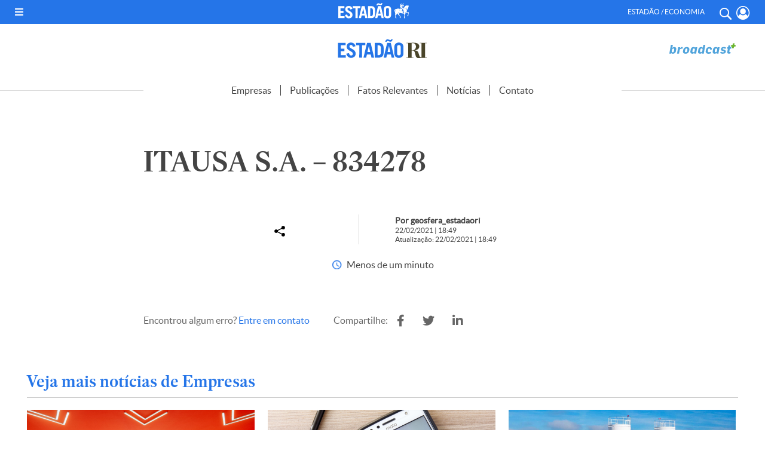

--- FILE ---
content_type: application/javascript; charset=utf-8
request_url: https://fundingchoicesmessages.google.com/f/AGSKWxVlL7DBunH1NxRHmL69OcLDXiBQct_IJP5C1wP4wBCVPApYoxJitEbD1IwXGKmLyh_EHIuP9YNfqD-ACIDw8F4ZDBvtsxR6FX6Nz_T7fh_UjnP6_wiMDeUQViklTqJDHl_gSNxhpKLplAUA_YWr39DwwD-hsABYflzfnGlANxH_-W0rhMulEJmWSilk/_/ad/js/banner9232._sidebarad_/spotx_adapter./adv_box_/pubmatic_
body_size: -1289
content:
window['b1cbbf83-34ff-412b-bfd7-d39a61ea4d0b'] = true;

--- FILE ---
content_type: image/svg+xml
request_url: https://estadaori.estadao.com.br/wp-content/themes/estadaori/imagens/LOGO_EstadaoRI-01.svg
body_size: 3282
content:
<svg id="Camada_1" data-name="Camada 1" xmlns="http://www.w3.org/2000/svg" viewBox="0 0 923.94 200.8"><defs><style>.cls-1{fill:#2575e7;}.cls-2{fill:#4a452a;}</style></defs><title>LOGO_EstadaoRI</title><path class="cls-1" d="M3.49,39.65c3.72,0,7.43.06,11.15.06q32.65,0,65.3,0c1.72,0,2,.52,2,2.09q-.12,11.06,0,22.1c0,1.54-.46,1.85-1.91,1.85-15.3-.06-30.59,0-45.88-.07-1.54,0-2,.33-2,2,.08,10.48.06,21,0,31.44,0,1.38.32,1.8,1.77,1.8,11.45-.07,22.9,0,34.36-.07,1.44,0,1.78.4,1.77,1.79q-.11,11.23,0,22.46c0,1.43-.4,1.78-1.8,1.77-11.39-.05-22.78,0-34.18-.06-1.45,0-1.94.3-1.93,1.85q.1,18.22,0,36.47c0,1.69.56,1.91,2,1.9,15.95,0,31.9,0,47.85-.06,1.53,0,2,.29,2,1.94-.1,7.43-.08,14.85,0,22.28,0,1.41-.38,1.81-1.8,1.81q-38.67-.07-77.35,0a13.38,13.38,0,0,1-1.42-.14Z"/><path class="cls-1" d="M139.78,195c-23.22.39-39.7-11-47.75-31.78a100.82,100.82,0,0,1-3.29-10c-.25-.9-.24-1.31.87-1.54q13-2.76,26-5.66c1-.22,1.17,0,1.36.93a38.9,38.9,0,0,0,4.66,12.92c4.1,6.73,9.75,11,17.95,10.92,9.41-.15,16.18-6.84,16.85-16.21.49-6.88-2.16-12.28-7.17-16.83-6.91-6.27-15-10.69-23.11-15.06s-15.68-9.19-22.26-15.64c-9.38-9.19-12.5-20.33-10.95-33.1A46.37,46.37,0,0,1,97.1,58.6a33.94,33.94,0,0,1,19.15-17.49,58.17,58.17,0,0,1,34.47-2c15,3.71,24.91,13.4,30.52,27.64a65.32,65.32,0,0,1,2.18,6.83c.24.88,0,1.25-.83,1.51-7.92,2.32-15.85,4.64-23.75,7-1.15.36-1.15-.35-1.38-1a48.94,48.94,0,0,0-5-10.68c-4.5-6.84-11.39-9.81-19.18-8.29-6.69,1.3-10.79,6-11.78,12.72-.93,6.35,1.25,11.14,6.15,15.1,6.61,5.36,14.14,9.21,21.52,13.28,8.28,4.55,16.11,9.62,22.89,16.3,17.65,17.38,15.5,43.29,5.79,57.45-6.18,9-15.07,13.94-25.5,16.42A59,59,0,0,1,139.78,195Z"/><path class="cls-1" d="M222.56,129.13c0-20.48,0-41,.05-61.44,0-1.72-.54-2.06-2.12-2-9.84.07-19.67,0-29.5.07-1.52,0-1.88-.41-1.87-1.89q.12-11.24,0-22.46c0-1.35.36-1.68,1.7-1.68q46.05.06,92.1,0c1.39,0,1.68.42,1.67,1.73-.06,7.54-.07,15.09,0,22.63,0,1.41-.47,1.67-1.75,1.66-9.83,0-19.67,0-29.5-.07-1.72,0-2.2.41-2.2,2.16q.07,61.35,0,122.7c0,2.39,0,2.39-2.42,2.4-8.15,0-16.31,0-24.46,0-1.45,0-1.78-.43-1.78-1.82Q222.61,160.13,222.56,129.13Z"/><path class="cls-1" d="M543,28.29c-5.12.12-9.85-1.63-14.61-3.25-4.13-1.41-8.15-3.14-12.49-3.88-6.14-1-9.95,1.14-11.89,7.08a2,2,0,0,1-2.36,1.69c-3.35-.11-6.71,0-10.07-.05-.5,0-1.31.3-1.1-.82,1.29-6.84,3.35-13.34,8.25-18.58,6.55-7,14.62-7.8,23.33-5.43,5.08,1.39,10,3.4,14.89,5.25.73.28,1.46.54,2.2.76,6.3,1.83,11-.6,13.09-6.86a1.93,1.93,0,0,1,2.25-1.59c3.53.08,7.07,0,10.61,0,.75,0,1.28,0,1,1.05-1.23,5.06-2.63,10.06-5.31,14.6C556.83,25.06,551,28.53,543,28.29Z"/><path class="cls-2" d="M916.91,191.68c-4.67,0-9.34-.19-14-.32-2.39-.07-2.39-.09-2.39-2.5V45.66a8.82,8.82,0,0,0,0-1.26c-.14-1,.33-1.16,1.23-1.17,5.09-.08,10.18-.27,15.27-.31,1.22,0,1.5-.4,1.48-1.53s-.1-1.92-1.51-1.68h-.18q-34.35,0-68.72,0c-1.32,0-1.76.29-1.75,1.67s.45,1.55,1.65,1.56c4.86,0,9.71.31,14.56.27,1.77,0,2.11.48,2.1,2.16q-.07,70.62,0,141.23c0,.3,0,.6,0,.9.09.85-.15,1.31-1.14,1.37-1.37.07-2.73.37-4.1.49-5.53.46-10-1.29-13-6.21a30.76,30.76,0,0,1-2.69-6q-5.82-17.33-11.61-34.66c-4.37-13.1-13.41-20.71-27-23.05-2.79-.48-5.58-.76-8.39-1-.46,0-1.14.21-1.2-.67s.63-.81,1.19-.88l2.32-.31c9.25-1.29,18-4,25.72-9.39,13.06-9.22,18.61-21.75,15.59-37.55C838,57.34,830,49.54,818.86,44.73c-9.06-3.91-18.66-5.16-28.43-5.22-9.59-.07-19.18.06-28.77.08l-51.27.12a5.41,5.41,0,0,1-.9,0c-1.46-.2-1.26.8-1.3,1.7s0,1.5,1.3,1.51c5,0,10,.28,14.92.28,1.6,0,2.06.35,2.06,2q-.11,35.94-.05,71.87,0,36.21,0,72.41c0,1.44-.26,1.91-1.82,1.91-5,0-10.07.25-15.1.27-1.43,0-1.3.76-1.36,1.69s.15,1.56,1.43,1.56q34.9-.08,69.8,0c1.44,0,1.47-.6,1.49-1.69s-.17-1.68-1.53-1.67c-5.21,0-10.42-.16-15.64-.18-1.07,0-1.41-.23-1.41-1.37q0-34.86,0-69.72c0-1.27.46-1.47,1.55-1.44,4.07.13,8.15.15,12.22.27a15.76,15.76,0,0,1,13.07,7c3,4.28,4.64,9.14,6,14.12,3.34,12.4,6.54,24.84,10,37.2,2.67,9.49,8.7,15.76,18.58,18a42.06,42.06,0,0,0,14.12.84c13.74-1.66,27.52-1.3,41.29-1.34h6.48c10.43,0,20.87,0,31.3,0,1.24,0,1.64-.27,1.61-1.56S918.36,191.68,916.91,191.68ZM770.09,115.73c-2.08-.17-4.17-.36-6.26-.45-1.22,0-1.52-.51-1.52-1.73.06-11.49,0-23,0-34.47s0-22.87,0-34.3c0-1.35.28-1.87,1.75-1.87,5.92,0,11.89-.55,17.71.85,13.29,3.19,20.91,11.91,23.67,25,1.89,9,1.67,17.93-1.93,26.58A33.49,33.49,0,0,1,770.09,115.73Z"/><path class="cls-1" d="M473.79,91.72a73.36,73.36,0,0,0-2.9-20.18c-3.88-13.3-11.6-23.23-25-28.12a65.2,65.2,0,0,0-22-3.67c-13.37-.13-26.75,0-40.12-.07-1.6,0-2.1.34-2.1,2q.09,37.29,0,74.56t0,74.74c0,1.47.36,1.92,1.88,1.91,13-.06,26,0,39,0a79.53,79.53,0,0,0,16.06-1.6c15.09-3.12,25.54-11.69,30.93-26.24a66.91,66.91,0,0,0,4.12-22.48C473.92,125.61,473.87,108.67,473.79,91.72Zm-28.66,46.05a50.3,50.3,0,0,1-1.83,14c-2.55,8.77-8.69,13.28-17.4,14.73-4.76.8-9.58.25-14.36.43-1.29.05-1.1-.75-1.1-1.52V116.2c0-16.17,0-32.35,0-48.52,0-1.55.33-2.06,1.95-2,4.73.23,9.48-.32,14.18.45,9.94,1.62,15.26,6.73,17.35,16.57a58.63,58.63,0,0,1,1.24,12.11Q445.15,116.31,445.13,137.77Z"/><path class="cls-1" d="M678.2,116.25c0-9.82,0-19.64,0-29.46a66.88,66.88,0,0,0-2.58-19.13C671.22,52.92,662,43.05,646.73,39.41a67.56,67.56,0,0,0-30.63-.21c-14.2,3.14-23.68,11.61-28.73,25.18-3,8.16-3.75,16.66-3.76,25.23,0,19.1-.24,38.19.12,57.29a65.36,65.36,0,0,0,3.38,20.61c4.65,13.19,13.48,22,27.19,25.47a65.84,65.84,0,0,0,34.27-.27,36.33,36.33,0,0,0,24-19.85,56.87,56.87,0,0,0,5.56-24.28c.2-10.77,0-21.55,0-32.33ZM649.56,148a44.28,44.28,0,0,1-.89,8.73c-1.28,6.23-5.08,10-11.16,11.53a26.73,26.73,0,0,1-12.29.2c-7.72-1.66-11.79-6.6-12.56-15-.26-2.86-.37-5.73-.36-8.6q0-30.9.07-61.78a34.05,34.05,0,0,1,1.12-8.34c1.36-5.36,4.82-8.7,10-10.25a26.32,26.32,0,0,1,13.84-.27c6.86,1.66,10.55,6.17,11.6,13a49.67,49.67,0,0,1,.59,7.5q0,15.81,0,31.61C649.57,127,649.59,137.5,649.56,148Z"/><path class="cls-1" d="M374.86,188.85q-17.33-73.69-34.65-147.39A1.9,1.9,0,0,0,338,39.67q-16.55.11-33.1,0c-1.48,0-2,.41-2.38,1.85Q292,85.17,281.38,128.81q-7.54,31.19-15.14,62.36c-.31,1.27-.24,1.77,1.3,1.75,8.16-.08,16.31-.06,24.46,0a1.64,1.64,0,0,0,1.93-1.52c2.37-9.69,4.84-19.36,7.24-29,.27-1.11.59-1.69,2-1.68q18.25.1,36.51,0c1.2,0,1.58.38,1.84,1.55,2.09,9.57,4.29,19.12,6.39,28.69.32,1.44.8,2.08,2.43,2,3.89-.14,7.79,0,11.69,0h9.71C375.79,192.89,375.81,192.88,374.86,188.85Zm-41.61-54.09q-12.4-.09-24.81,0c-1.27,0-1.61-.19-1.3-1.56q6.78-29.52,13.45-59.06c.09-.39.24-.75.53-1.6.92,4.06,1.76,7.65,2.56,11.25q5.51,24.57,11,49.14C335.05,134.42,334.75,134.77,333.25,134.76Z"/><path class="cls-1" d="M582.94,191.17c-3.81-16-7.54-32-11.31-48q-12-50.89-24-101.79c-.3-1.27-.73-1.74-2.1-1.73q-16.73.09-33.46,0c-1.4,0-1.77.52-2.07,1.76Q499,87.35,487.81,133.25l-13.95,57.48c-.53,2.15-.52,2.15,1.78,2.16,7.85,0,15.7,0,23.56,0,1.36,0,2-.34,2.3-1.74,2.34-9.63,4.81-19.24,7.17-28.87.32-1.29.87-1.66,2.17-1.64,6,.07,12,0,18,0s12.11,0,18.16,0c1.27,0,1.74.37,2,1.6,2.11,9.63,4.32,19.24,6.43,28.87.3,1.36.83,1.8,2.25,1.78q12-.1,23.92,0C583,192.92,583.28,192.58,582.94,191.17Zm-41.85-56.41c-8.45,0-16.9,0-25.35,0-.93,0-1.45,0-1.16-1.27q6.82-29.79,13.57-59.59a.85.85,0,0,1,.6-.77c1,4.66,2.11,9.29,3.14,13.93q5.18,23.1,10.36,46.18C542.53,134.43,542.38,134.76,541.09,134.76Z"/></svg>